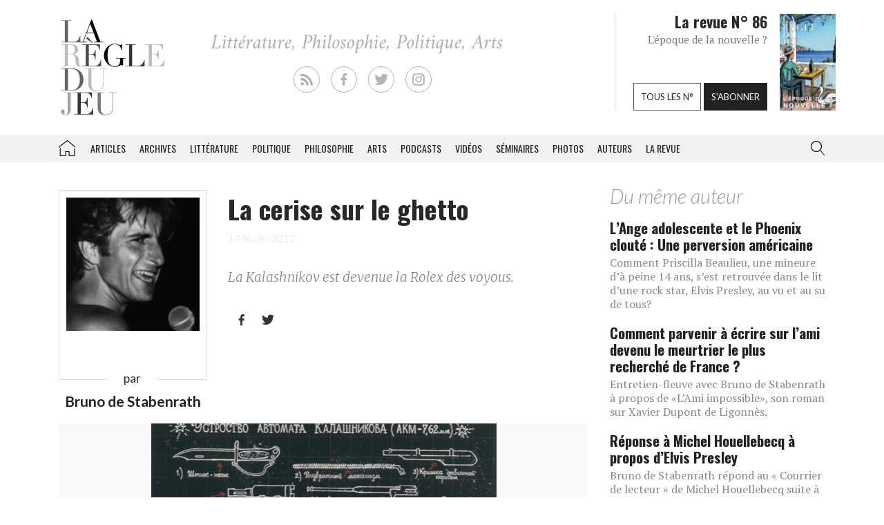

--- FILE ---
content_type: text/html; charset=UTF-8
request_url: https://laregledujeu.org/2012/02/14/8900/la-cerise-sur-le-ghetto/
body_size: 17809
content:
<!DOCTYPE html>
<html class="no-js" lang="">

<head>
	
		<script async src="//pagead2.googlesyndication.com/pagead/js/adsbygoogle.js"></script>

		<script>
			(adsbygoogle = window.adsbygoogle || []).push({
				google_ad_client: "ca-pub-8955396641542719",
				enable_page_level_ads: true
			});
		</script>
		<meta charset=utf-8>
	<meta http-equiv=X-UA-Compatible content="IE=edge">
	<meta name="viewport" content="width=device-width, initial-scale=1">
	<meta name="format-detection" content="telephone=no" />
	<!-- The above 3 meta tags *must* come first in the head; any other head content must come *after* these tags -->
	<title>
		Bruno de Stabenrath, La cerise sur le ghetto - La Règle du Jeu - Littérature, Philosophie, Politique, Arts	</title>
	<link rel="profile" href="https://gmpg.org/xfn/11">
	<link rel="pingback" href="https://laregledujeu.org/xmlrpc.php" />
		<meta name='robots' content='index, follow, max-image-preview:large, max-snippet:-1, max-video-preview:-1' />

	<!-- This site is optimized with the Yoast SEO Premium plugin v24.5 (Yoast SEO v24.5) - https://yoast.com/wordpress/plugins/seo/ -->
	<meta name="description" content="La Kalashnikov est devenue la Rolex des voyous." />
	<link rel="canonical" href="https://laregledujeu.org/2012/02/14/8900/la-cerise-sur-le-ghetto/" />
	<meta property="og:locale" content="fr_FR" />
	<meta property="og:type" content="article" />
	<meta property="og:title" content="La cerise sur le ghetto" />
	<meta property="og:description" content="La Kalashnikov est devenue la Rolex des voyous." />
	<meta property="og:url" content="https://laregledujeu.org/2012/02/14/8900/la-cerise-sur-le-ghetto/" />
	<meta property="og:site_name" content="La Règle du Jeu" />
	<meta property="article:publisher" content="https://www.facebook.com/pages/La-r%c3%a8gle-du-jeu-Revue-RDJ/112920092069569" />
	<meta property="article:published_time" content="2012-02-14T14:02:36+00:00" />
	<meta property="article:modified_time" content="2016-06-27T08:32:16+00:00" />
	<meta property="og:image" content="https://laregledujeu.org/files/2012/02/kalachnikov.jpg" />
	<meta property="og:image:width" content="500" />
	<meta property="og:image:height" content="307" />
	<meta property="og:image:type" content="image/jpeg" />
	<meta name="author" content="Redaction La Règle du Jeu" />
	<meta name="twitter:card" content="summary_large_image" />
	<meta name="twitter:creator" content="@laregledujeuorg" />
	<meta name="twitter:site" content="@laregledujeuorg" />
	<meta name="twitter:label1" content="Écrit par" />
	<meta name="twitter:data1" content="Redaction La Règle du Jeu" />
	<meta name="twitter:label2" content="Durée de lecture est." />
	<meta name="twitter:data2" content="4 minutes" />
	<script type="application/ld+json" class="yoast-schema-graph">{"@context":"https://schema.org","@graph":[{"@type":"WebPage","@id":"https://laregledujeu.org/2012/02/14/8900/la-cerise-sur-le-ghetto/","url":"https://laregledujeu.org/2012/02/14/8900/la-cerise-sur-le-ghetto/","name":"La cerise sur le ghetto","isPartOf":{"@id":"https://laregledujeu.org/#website"},"primaryImageOfPage":{"@id":"https://laregledujeu.org/2012/02/14/8900/la-cerise-sur-le-ghetto/#primaryimage"},"image":{"@id":"https://laregledujeu.org/2012/02/14/8900/la-cerise-sur-le-ghetto/#primaryimage"},"thumbnailUrl":"https://laregledujeu.org/files/2012/02/kalachnikov.jpg","datePublished":"2012-02-14T14:02:36+00:00","dateModified":"2016-06-27T08:32:16+00:00","author":{"@id":"https://laregledujeu.org/#/schema/person/6fcb84b6d08b6a98b4635f804fdecb89"},"description":"La Kalashnikov est devenue la Rolex des voyous.","breadcrumb":{"@id":"https://laregledujeu.org/2012/02/14/8900/la-cerise-sur-le-ghetto/#breadcrumb"},"inLanguage":"fr-FR","potentialAction":[{"@type":"ReadAction","target":["https://laregledujeu.org/2012/02/14/8900/la-cerise-sur-le-ghetto/"]}]},{"@type":"ImageObject","inLanguage":"fr-FR","@id":"https://laregledujeu.org/2012/02/14/8900/la-cerise-sur-le-ghetto/#primaryimage","url":"https://laregledujeu.org/files/2012/02/kalachnikov.jpg","contentUrl":"https://laregledujeu.org/files/2012/02/kalachnikov.jpg","width":"500","height":"307","caption":"Kalachnikov"},{"@type":"BreadcrumbList","@id":"https://laregledujeu.org/2012/02/14/8900/la-cerise-sur-le-ghetto/#breadcrumb","itemListElement":[{"@type":"ListItem","position":1,"name":"Accueil","item":"https://laregledujeu.org/"},{"@type":"ListItem","position":2,"name":"La cerise sur le ghetto"}]},{"@type":"WebSite","@id":"https://laregledujeu.org/#website","url":"https://laregledujeu.org/","name":"La Règle du Jeu","description":"Littérature, Philosophie, Politique, Arts","potentialAction":[{"@type":"SearchAction","target":{"@type":"EntryPoint","urlTemplate":"https://laregledujeu.org/?s={search_term_string}"},"query-input":{"@type":"PropertyValueSpecification","valueRequired":true,"valueName":"search_term_string"}}],"inLanguage":"fr-FR"},{"@type":"Person","@id":"https://laregledujeu.org/#/schema/person/6fcb84b6d08b6a98b4635f804fdecb89","name":"Redaction La Règle du Jeu","image":{"@type":"ImageObject","inLanguage":"fr-FR","@id":"https://laregledujeu.org/#/schema/person/image/","url":"https://secure.gravatar.com/avatar/8a3bc76bb38684ecc3a174e014d82218?s=96&d=mm&r=g","contentUrl":"https://secure.gravatar.com/avatar/8a3bc76bb38684ecc3a174e014d82218?s=96&d=mm&r=g","caption":"Redaction La Règle du Jeu"},"url":"https://laregledujeu.org/author/mariadefranca/"}]}</script>
	<!-- / Yoast SEO Premium plugin. -->


<meta name="news_keywords" content="afghanistan, arme, balkans, djihad, ex-yougoslavie, fusil, ghetto, kalachnikov, m16, marseille, policier, russe, russie" />
<meta name="original-source" content="https://laregledujeu.org/2012/02/14/8900/la-cerise-sur-le-ghetto/" />
<link rel='dns-prefetch' href='//code.jquery.com' />
<link rel='dns-prefetch' href='//cdnjs.cloudflare.com' />
<link rel="alternate" type="application/rss+xml" title="La Règle du Jeu &raquo; Flux" href="https://laregledujeu.org/feed/" />
<link rel="alternate" type="application/rss+xml" title="La Règle du Jeu &raquo; Flux des commentaires" href="https://laregledujeu.org/comments/feed/" />
<script type="text/javascript">
/* <![CDATA[ */
window._wpemojiSettings = {"baseUrl":"https:\/\/s.w.org\/images\/core\/emoji\/15.0.3\/72x72\/","ext":".png","svgUrl":"https:\/\/s.w.org\/images\/core\/emoji\/15.0.3\/svg\/","svgExt":".svg","source":{"concatemoji":"https:\/\/laregledujeu.org\/wp-includes\/js\/wp-emoji-release.min.js?ver=6.6"}};
/*! This file is auto-generated */
!function(i,n){var o,s,e;function c(e){try{var t={supportTests:e,timestamp:(new Date).valueOf()};sessionStorage.setItem(o,JSON.stringify(t))}catch(e){}}function p(e,t,n){e.clearRect(0,0,e.canvas.width,e.canvas.height),e.fillText(t,0,0);var t=new Uint32Array(e.getImageData(0,0,e.canvas.width,e.canvas.height).data),r=(e.clearRect(0,0,e.canvas.width,e.canvas.height),e.fillText(n,0,0),new Uint32Array(e.getImageData(0,0,e.canvas.width,e.canvas.height).data));return t.every(function(e,t){return e===r[t]})}function u(e,t,n){switch(t){case"flag":return n(e,"\ud83c\udff3\ufe0f\u200d\u26a7\ufe0f","\ud83c\udff3\ufe0f\u200b\u26a7\ufe0f")?!1:!n(e,"\ud83c\uddfa\ud83c\uddf3","\ud83c\uddfa\u200b\ud83c\uddf3")&&!n(e,"\ud83c\udff4\udb40\udc67\udb40\udc62\udb40\udc65\udb40\udc6e\udb40\udc67\udb40\udc7f","\ud83c\udff4\u200b\udb40\udc67\u200b\udb40\udc62\u200b\udb40\udc65\u200b\udb40\udc6e\u200b\udb40\udc67\u200b\udb40\udc7f");case"emoji":return!n(e,"\ud83d\udc26\u200d\u2b1b","\ud83d\udc26\u200b\u2b1b")}return!1}function f(e,t,n){var r="undefined"!=typeof WorkerGlobalScope&&self instanceof WorkerGlobalScope?new OffscreenCanvas(300,150):i.createElement("canvas"),a=r.getContext("2d",{willReadFrequently:!0}),o=(a.textBaseline="top",a.font="600 32px Arial",{});return e.forEach(function(e){o[e]=t(a,e,n)}),o}function t(e){var t=i.createElement("script");t.src=e,t.defer=!0,i.head.appendChild(t)}"undefined"!=typeof Promise&&(o="wpEmojiSettingsSupports",s=["flag","emoji"],n.supports={everything:!0,everythingExceptFlag:!0},e=new Promise(function(e){i.addEventListener("DOMContentLoaded",e,{once:!0})}),new Promise(function(t){var n=function(){try{var e=JSON.parse(sessionStorage.getItem(o));if("object"==typeof e&&"number"==typeof e.timestamp&&(new Date).valueOf()<e.timestamp+604800&&"object"==typeof e.supportTests)return e.supportTests}catch(e){}return null}();if(!n){if("undefined"!=typeof Worker&&"undefined"!=typeof OffscreenCanvas&&"undefined"!=typeof URL&&URL.createObjectURL&&"undefined"!=typeof Blob)try{var e="postMessage("+f.toString()+"("+[JSON.stringify(s),u.toString(),p.toString()].join(",")+"));",r=new Blob([e],{type:"text/javascript"}),a=new Worker(URL.createObjectURL(r),{name:"wpTestEmojiSupports"});return void(a.onmessage=function(e){c(n=e.data),a.terminate(),t(n)})}catch(e){}c(n=f(s,u,p))}t(n)}).then(function(e){for(var t in e)n.supports[t]=e[t],n.supports.everything=n.supports.everything&&n.supports[t],"flag"!==t&&(n.supports.everythingExceptFlag=n.supports.everythingExceptFlag&&n.supports[t]);n.supports.everythingExceptFlag=n.supports.everythingExceptFlag&&!n.supports.flag,n.DOMReady=!1,n.readyCallback=function(){n.DOMReady=!0}}).then(function(){return e}).then(function(){var e;n.supports.everything||(n.readyCallback(),(e=n.source||{}).concatemoji?t(e.concatemoji):e.wpemoji&&e.twemoji&&(t(e.twemoji),t(e.wpemoji)))}))}((window,document),window._wpemojiSettings);
/* ]]> */
</script>
<style id='wp-emoji-styles-inline-css' type='text/css'>

	img.wp-smiley, img.emoji {
		display: inline !important;
		border: none !important;
		box-shadow: none !important;
		height: 1em !important;
		width: 1em !important;
		margin: 0 0.07em !important;
		vertical-align: -0.1em !important;
		background: none !important;
		padding: 0 !important;
	}
</style>
<link rel='stylesheet' id='wp-block-library-css' href='https://laregledujeu.org/wp-includes/css/dist/block-library/style.min.css?ver=6.6' type='text/css' media='all' />
<style id='classic-theme-styles-inline-css' type='text/css'>
/*! This file is auto-generated */
.wp-block-button__link{color:#fff;background-color:#32373c;border-radius:9999px;box-shadow:none;text-decoration:none;padding:calc(.667em + 2px) calc(1.333em + 2px);font-size:1.125em}.wp-block-file__button{background:#32373c;color:#fff;text-decoration:none}
</style>
<style id='global-styles-inline-css' type='text/css'>
:root{--wp--preset--aspect-ratio--square: 1;--wp--preset--aspect-ratio--4-3: 4/3;--wp--preset--aspect-ratio--3-4: 3/4;--wp--preset--aspect-ratio--3-2: 3/2;--wp--preset--aspect-ratio--2-3: 2/3;--wp--preset--aspect-ratio--16-9: 16/9;--wp--preset--aspect-ratio--9-16: 9/16;--wp--preset--color--black: #000000;--wp--preset--color--cyan-bluish-gray: #abb8c3;--wp--preset--color--white: #ffffff;--wp--preset--color--pale-pink: #f78da7;--wp--preset--color--vivid-red: #cf2e2e;--wp--preset--color--luminous-vivid-orange: #ff6900;--wp--preset--color--luminous-vivid-amber: #fcb900;--wp--preset--color--light-green-cyan: #7bdcb5;--wp--preset--color--vivid-green-cyan: #00d084;--wp--preset--color--pale-cyan-blue: #8ed1fc;--wp--preset--color--vivid-cyan-blue: #0693e3;--wp--preset--color--vivid-purple: #9b51e0;--wp--preset--gradient--vivid-cyan-blue-to-vivid-purple: linear-gradient(135deg,rgba(6,147,227,1) 0%,rgb(155,81,224) 100%);--wp--preset--gradient--light-green-cyan-to-vivid-green-cyan: linear-gradient(135deg,rgb(122,220,180) 0%,rgb(0,208,130) 100%);--wp--preset--gradient--luminous-vivid-amber-to-luminous-vivid-orange: linear-gradient(135deg,rgba(252,185,0,1) 0%,rgba(255,105,0,1) 100%);--wp--preset--gradient--luminous-vivid-orange-to-vivid-red: linear-gradient(135deg,rgba(255,105,0,1) 0%,rgb(207,46,46) 100%);--wp--preset--gradient--very-light-gray-to-cyan-bluish-gray: linear-gradient(135deg,rgb(238,238,238) 0%,rgb(169,184,195) 100%);--wp--preset--gradient--cool-to-warm-spectrum: linear-gradient(135deg,rgb(74,234,220) 0%,rgb(151,120,209) 20%,rgb(207,42,186) 40%,rgb(238,44,130) 60%,rgb(251,105,98) 80%,rgb(254,248,76) 100%);--wp--preset--gradient--blush-light-purple: linear-gradient(135deg,rgb(255,206,236) 0%,rgb(152,150,240) 100%);--wp--preset--gradient--blush-bordeaux: linear-gradient(135deg,rgb(254,205,165) 0%,rgb(254,45,45) 50%,rgb(107,0,62) 100%);--wp--preset--gradient--luminous-dusk: linear-gradient(135deg,rgb(255,203,112) 0%,rgb(199,81,192) 50%,rgb(65,88,208) 100%);--wp--preset--gradient--pale-ocean: linear-gradient(135deg,rgb(255,245,203) 0%,rgb(182,227,212) 50%,rgb(51,167,181) 100%);--wp--preset--gradient--electric-grass: linear-gradient(135deg,rgb(202,248,128) 0%,rgb(113,206,126) 100%);--wp--preset--gradient--midnight: linear-gradient(135deg,rgb(2,3,129) 0%,rgb(40,116,252) 100%);--wp--preset--font-size--small: 13px;--wp--preset--font-size--medium: 20px;--wp--preset--font-size--large: 36px;--wp--preset--font-size--x-large: 42px;--wp--preset--spacing--20: 0.44rem;--wp--preset--spacing--30: 0.67rem;--wp--preset--spacing--40: 1rem;--wp--preset--spacing--50: 1.5rem;--wp--preset--spacing--60: 2.25rem;--wp--preset--spacing--70: 3.38rem;--wp--preset--spacing--80: 5.06rem;--wp--preset--shadow--natural: 6px 6px 9px rgba(0, 0, 0, 0.2);--wp--preset--shadow--deep: 12px 12px 50px rgba(0, 0, 0, 0.4);--wp--preset--shadow--sharp: 6px 6px 0px rgba(0, 0, 0, 0.2);--wp--preset--shadow--outlined: 6px 6px 0px -3px rgba(255, 255, 255, 1), 6px 6px rgba(0, 0, 0, 1);--wp--preset--shadow--crisp: 6px 6px 0px rgba(0, 0, 0, 1);}:where(.is-layout-flex){gap: 0.5em;}:where(.is-layout-grid){gap: 0.5em;}body .is-layout-flex{display: flex;}.is-layout-flex{flex-wrap: wrap;align-items: center;}.is-layout-flex > :is(*, div){margin: 0;}body .is-layout-grid{display: grid;}.is-layout-grid > :is(*, div){margin: 0;}:where(.wp-block-columns.is-layout-flex){gap: 2em;}:where(.wp-block-columns.is-layout-grid){gap: 2em;}:where(.wp-block-post-template.is-layout-flex){gap: 1.25em;}:where(.wp-block-post-template.is-layout-grid){gap: 1.25em;}.has-black-color{color: var(--wp--preset--color--black) !important;}.has-cyan-bluish-gray-color{color: var(--wp--preset--color--cyan-bluish-gray) !important;}.has-white-color{color: var(--wp--preset--color--white) !important;}.has-pale-pink-color{color: var(--wp--preset--color--pale-pink) !important;}.has-vivid-red-color{color: var(--wp--preset--color--vivid-red) !important;}.has-luminous-vivid-orange-color{color: var(--wp--preset--color--luminous-vivid-orange) !important;}.has-luminous-vivid-amber-color{color: var(--wp--preset--color--luminous-vivid-amber) !important;}.has-light-green-cyan-color{color: var(--wp--preset--color--light-green-cyan) !important;}.has-vivid-green-cyan-color{color: var(--wp--preset--color--vivid-green-cyan) !important;}.has-pale-cyan-blue-color{color: var(--wp--preset--color--pale-cyan-blue) !important;}.has-vivid-cyan-blue-color{color: var(--wp--preset--color--vivid-cyan-blue) !important;}.has-vivid-purple-color{color: var(--wp--preset--color--vivid-purple) !important;}.has-black-background-color{background-color: var(--wp--preset--color--black) !important;}.has-cyan-bluish-gray-background-color{background-color: var(--wp--preset--color--cyan-bluish-gray) !important;}.has-white-background-color{background-color: var(--wp--preset--color--white) !important;}.has-pale-pink-background-color{background-color: var(--wp--preset--color--pale-pink) !important;}.has-vivid-red-background-color{background-color: var(--wp--preset--color--vivid-red) !important;}.has-luminous-vivid-orange-background-color{background-color: var(--wp--preset--color--luminous-vivid-orange) !important;}.has-luminous-vivid-amber-background-color{background-color: var(--wp--preset--color--luminous-vivid-amber) !important;}.has-light-green-cyan-background-color{background-color: var(--wp--preset--color--light-green-cyan) !important;}.has-vivid-green-cyan-background-color{background-color: var(--wp--preset--color--vivid-green-cyan) !important;}.has-pale-cyan-blue-background-color{background-color: var(--wp--preset--color--pale-cyan-blue) !important;}.has-vivid-cyan-blue-background-color{background-color: var(--wp--preset--color--vivid-cyan-blue) !important;}.has-vivid-purple-background-color{background-color: var(--wp--preset--color--vivid-purple) !important;}.has-black-border-color{border-color: var(--wp--preset--color--black) !important;}.has-cyan-bluish-gray-border-color{border-color: var(--wp--preset--color--cyan-bluish-gray) !important;}.has-white-border-color{border-color: var(--wp--preset--color--white) !important;}.has-pale-pink-border-color{border-color: var(--wp--preset--color--pale-pink) !important;}.has-vivid-red-border-color{border-color: var(--wp--preset--color--vivid-red) !important;}.has-luminous-vivid-orange-border-color{border-color: var(--wp--preset--color--luminous-vivid-orange) !important;}.has-luminous-vivid-amber-border-color{border-color: var(--wp--preset--color--luminous-vivid-amber) !important;}.has-light-green-cyan-border-color{border-color: var(--wp--preset--color--light-green-cyan) !important;}.has-vivid-green-cyan-border-color{border-color: var(--wp--preset--color--vivid-green-cyan) !important;}.has-pale-cyan-blue-border-color{border-color: var(--wp--preset--color--pale-cyan-blue) !important;}.has-vivid-cyan-blue-border-color{border-color: var(--wp--preset--color--vivid-cyan-blue) !important;}.has-vivid-purple-border-color{border-color: var(--wp--preset--color--vivid-purple) !important;}.has-vivid-cyan-blue-to-vivid-purple-gradient-background{background: var(--wp--preset--gradient--vivid-cyan-blue-to-vivid-purple) !important;}.has-light-green-cyan-to-vivid-green-cyan-gradient-background{background: var(--wp--preset--gradient--light-green-cyan-to-vivid-green-cyan) !important;}.has-luminous-vivid-amber-to-luminous-vivid-orange-gradient-background{background: var(--wp--preset--gradient--luminous-vivid-amber-to-luminous-vivid-orange) !important;}.has-luminous-vivid-orange-to-vivid-red-gradient-background{background: var(--wp--preset--gradient--luminous-vivid-orange-to-vivid-red) !important;}.has-very-light-gray-to-cyan-bluish-gray-gradient-background{background: var(--wp--preset--gradient--very-light-gray-to-cyan-bluish-gray) !important;}.has-cool-to-warm-spectrum-gradient-background{background: var(--wp--preset--gradient--cool-to-warm-spectrum) !important;}.has-blush-light-purple-gradient-background{background: var(--wp--preset--gradient--blush-light-purple) !important;}.has-blush-bordeaux-gradient-background{background: var(--wp--preset--gradient--blush-bordeaux) !important;}.has-luminous-dusk-gradient-background{background: var(--wp--preset--gradient--luminous-dusk) !important;}.has-pale-ocean-gradient-background{background: var(--wp--preset--gradient--pale-ocean) !important;}.has-electric-grass-gradient-background{background: var(--wp--preset--gradient--electric-grass) !important;}.has-midnight-gradient-background{background: var(--wp--preset--gradient--midnight) !important;}.has-small-font-size{font-size: var(--wp--preset--font-size--small) !important;}.has-medium-font-size{font-size: var(--wp--preset--font-size--medium) !important;}.has-large-font-size{font-size: var(--wp--preset--font-size--large) !important;}.has-x-large-font-size{font-size: var(--wp--preset--font-size--x-large) !important;}
:where(.wp-block-post-template.is-layout-flex){gap: 1.25em;}:where(.wp-block-post-template.is-layout-grid){gap: 1.25em;}
:where(.wp-block-columns.is-layout-flex){gap: 2em;}:where(.wp-block-columns.is-layout-grid){gap: 2em;}
:root :where(.wp-block-pullquote){font-size: 1.5em;line-height: 1.6;}
</style>
<link rel='stylesheet' id='contact-form-7-css' href='https://laregledujeu.org/wp-content/plugins/contact-form-7/includes/css/styles.css?ver=6.0.4' type='text/css' media='all' />
<link rel='stylesheet' id='dashicons-css' href='https://laregledujeu.org/wp-includes/css/dashicons.min.css?ver=6.6' type='text/css' media='all' />
<link rel='stylesheet' id='rdj-style-css' href='https://laregledujeu.org/wp-content/themes/rdjv3/style.css?ver=4.02' type='text/css' media='all' />
<link rel='stylesheet' id='font-awesome-css' href='//cdnjs.cloudflare.com/ajax/libs/font-awesome/5.10.2/css/all.min.css?ver=6.6' type='text/css' media='all' />
<link rel='stylesheet' id='new-royalslider-core-css-css' href='https://laregledujeu.org/wp-content/plugins/new-royalslider/lib/royalslider/royalslider.css?ver=3.4.1' type='text/css' media='all' />
<link rel='stylesheet' id='rsUni-css-css' href='https://laregledujeu.org/wp-content/plugins/new-royalslider/lib/royalslider/skins/universal/rs-universal.css?ver=3.4.1' type='text/css' media='all' />
<link rel='stylesheet' id='visible_nearby_zoom-css-css' href='https://laregledujeu.org/wp-content/plugins/new-royalslider/lib/royalslider/templates-css/rs-visible-nearby-zoom.css?ver=3.4.1' type='text/css' media='all' />
<link rel='stylesheet' id='__EPYT__style-css' href='https://laregledujeu.org/wp-content/plugins/youtube-embed-plus/styles/ytprefs.min.css?ver=14.2.1.3' type='text/css' media='all' />
<style id='__EPYT__style-inline-css' type='text/css'>

                .epyt-gallery-thumb {
                        width: 33.333%;
                }
                
</style>
<script type="text/javascript" src="https://code.jquery.com/jquery-latest.min.js?ver=6.6" id="jquery-js"></script>
<script type="text/javascript" src="https://laregledujeu.org/wp-content/themes/rdjv3/bootstrap/assets/javascripts/bootstrap.min.js?ver=6.6" id="bootstrap-min-js"></script>
<script type="text/javascript" id="__ytprefs__-js-extra">
/* <![CDATA[ */
var _EPYT_ = {"ajaxurl":"https:\/\/laregledujeu.org\/wp-admin\/admin-ajax.php","security":"4a683f17da","gallery_scrolloffset":"20","eppathtoscripts":"https:\/\/laregledujeu.org\/wp-content\/plugins\/youtube-embed-plus\/scripts\/","eppath":"https:\/\/laregledujeu.org\/wp-content\/plugins\/youtube-embed-plus\/","epresponsiveselector":"[\"iframe.__youtube_prefs_widget__\"]","epdovol":"1","version":"14.2.1.3","evselector":"iframe.__youtube_prefs__[src], iframe[src*=\"youtube.com\/embed\/\"], iframe[src*=\"youtube-nocookie.com\/embed\/\"]","ajax_compat":"","maxres_facade":"eager","ytapi_load":"light","pause_others":"","stopMobileBuffer":"1","facade_mode":"","not_live_on_channel":"","vi_active":"","vi_js_posttypes":[]};
/* ]]> */
</script>
<script type="text/javascript" src="https://laregledujeu.org/wp-content/plugins/youtube-embed-plus/scripts/ytprefs.min.js?ver=14.2.1.3" id="__ytprefs__-js"></script>
<link rel="https://api.w.org/" href="https://laregledujeu.org/wp-json/" /><link rel="alternate" title="JSON" type="application/json" href="https://laregledujeu.org/wp-json/wp/v2/posts/8900" /><link rel="EditURI" type="application/rsd+xml" title="RSD" href="https://laregledujeu.org/xmlrpc.php?rsd" />
<link rel='shortlink' href='https://laregledujeu.org/?p=8900' />
<link rel="alternate" title="oEmbed (JSON)" type="application/json+oembed" href="https://laregledujeu.org/wp-json/oembed/1.0/embed?url=https%3A%2F%2Flaregledujeu.org%2F2012%2F02%2F14%2F8900%2Fla-cerise-sur-le-ghetto%2F" />
<script type="text/javascript" src="https://laregledujeu.org/wp-content/plugins/si-captcha-for-wordpress/captcha/si_captcha.js?ver=1768874156"></script>
<!-- begin SI CAPTCHA Anti-Spam - login/register form style -->
<style type="text/css">
.si_captcha_small { width:175px; height:45px; padding-top:10px; padding-bottom:10px; }
.si_captcha_large { width:250px; height:60px; padding-top:10px; padding-bottom:10px; }
img#si_image_com { border-style:none; margin:0; padding-right:5px; float:left; }
img#si_image_reg { border-style:none; margin:0; padding-right:5px; float:left; }
img#si_image_log { border-style:none; margin:0; padding-right:5px; float:left; }
img#si_image_side_login { border-style:none; margin:0; padding-right:5px; float:left; }
img#si_image_checkout { border-style:none; margin:0; padding-right:5px; float:left; }
img#si_image_jetpack { border-style:none; margin:0; padding-right:5px; float:left; }
img#si_image_bbpress_topic { border-style:none; margin:0; padding-right:5px; float:left; }
.si_captcha_refresh { border-style:none; margin:0; vertical-align:bottom; }
div#si_captcha_input { display:block; padding-top:15px; padding-bottom:5px; }
label#si_captcha_code_label { margin:0; }
input#si_captcha_code_input { width:65px; }
p#si_captcha_code_p { clear: left; padding-top:10px; }
.si-captcha-jetpack-error { color:#DC3232; }
</style>
<!-- end SI CAPTCHA Anti-Spam - login/register form style -->
			<script>
			(function(i, s, o, g, r, a, m) {
				i['GoogleAnalyticsObject'] = r;
				i[r] = i[r] || function() {
					(i[r].q = i[r].q || []).push(arguments)
				}, i[r].l = 1 * new Date();
				a = s.createElement(o),
					m = s.getElementsByTagName(o)[0];
				a.async = 1;
				a.src = g;
				m.parentNode.insertBefore(a, m)
			})(window, document, 'script', '//www.google-analytics.com/analytics.js', 'ga');

			ga('create', 'UA-91104-21', 'auto');
			ga('send', 'pageview');
		</script>

	</head>

<body class="post-template-default single single-post postid-8900 single-format-standard post-la-cerise-sur-le-ghetto rdjv3 blog-1">
	<div id="pagewrap">
		<div id="page-body" class="container-fluid row">
			<header class="top container-fluid row">
				<div id="header-top-area" class="hidden-xs container">
					<div class="col-md-3">
						<a href="/" id="logo" class="left"></a>
					</div>
					<div class="">
						<ul id="social_links">
  <li><a class="rss" href="/feed/" target="_blank"></a></li>
  <li><a class="facebook" href="https://fr-fr.facebook.com/pages/La-regle-du-jeu-Revue-RDJ/112920092069569" target="_blank"></a></li>
  <li><a class="twitter" href="https://twitter.com/laregledujeuorg" target="_blank"></a></li>
  <li><a class="instagram" href="https://www.instagram.com/revuelaregledujeu/?hl=fr" target="_blank"></a></li>
</ul>

											</div>
					<div id="teaser" class="hidden-sm">
						<div class="col-right">
							<figure>
								<a href='https://laregledujeu.org/revue/n-86/'><span style='display: inline-block; margin-left: 0px; margin-top: -1.276617954071px;'><img width="81" height="143" src="https://laregledujeu.org/files/2025/09/la-regle-du-jeu-numero-86-le-retour-de-la-nouvelle-couverture.jpg" class="attachment-81x999 size-81x999 wp-post-image" alt="Couverture du N°85 de La Règle du jeu." decoding="async" srcset="https://laregledujeu.org/files/2025/09/la-regle-du-jeu-numero-86-le-retour-de-la-nouvelle-couverture.jpg 958w, https://laregledujeu.org/files/2025/09/la-regle-du-jeu-numero-86-le-retour-de-la-nouvelle-couverture-170x300.jpg 170w, https://laregledujeu.org/files/2025/09/la-regle-du-jeu-numero-86-le-retour-de-la-nouvelle-couverture-582x1024.jpg 582w, https://laregledujeu.org/files/2025/09/la-regle-du-jeu-numero-86-le-retour-de-la-nouvelle-couverture-85x150.jpg 85w, https://laregledujeu.org/files/2025/09/la-regle-du-jeu-numero-86-le-retour-de-la-nouvelle-couverture-768x1352.jpg 768w, https://laregledujeu.org/files/2025/09/la-regle-du-jeu-numero-86-le-retour-de-la-nouvelle-couverture-873x1536.jpg 873w, https://laregledujeu.org/files/2025/09/la-regle-du-jeu-numero-86-le-retour-de-la-nouvelle-couverture-840x1478.jpg 840w, https://laregledujeu.org/files/2025/09/la-regle-du-jeu-numero-86-le-retour-de-la-nouvelle-couverture-620x1091.jpg 620w, https://laregledujeu.org/files/2025/09/la-regle-du-jeu-numero-86-le-retour-de-la-nouvelle-couverture-420x739.jpg 420w" sizes="(max-width: 81px) 100vw, 81px" /></span></a>							</figure>
						</div>
						<div class="col-left" style="position: relative;">
							<h1>La revue N° 86</h1>
							<h2>L'époque de la nouvelle ?</h2>
							<div class="bottom-buttons">
								<a href="/tous-les-numeros/" class="rdj-btn rdj-btn-white rdj-btn-margin">Tous les n°</a>
								<a href="/boutique/abonnement/" class="rdj-btn rdj-btn-black">S'abonner</a>
							</div>
						</div>
					</div><!-- #teaser -->
				</div>
			</header>
			<script>
var el = document.getElementById('input.search-field');
if (el != null) {
	function blurInput() {
		window.scrollTo(0, 0);
	}
	el.addEventListener('blur', blurInput, false);
}
</script>
<nav id="top-menu" class="navbar navbar-default" data-spy="affix" data-offset-top="192">
	<div class="container"> 
		<!-- Brand and toggle get grouped for better mobile display -->
		<div class="navbar-header">
			<button type="button" class="navbar-toggle" data-toggle="collapse" data-target=".navbar-collapse">
				<span class="icon-bar"></span>
				<span class="icon-bar"></span>
				<span class="icon-bar"></span>
			</button>
			<a class="navbar-brand visible-xs" href="/"></a>
		</div><!-- /.navbar-header --> 
		
		<!-- Collect the nav links, forms, and other content for toggling -->
		<div class="collapse navbar-collapse" id="rdj-collapsible-menu">
			<div id="search-module-xs" class="visible-xs">
				<div class="search-embed">
	<form role="search" method="get" class="search-form form-inline" action="/">
		<div class="form-group">
			<select name="post_type" class="form-control search-post-type">
				<option value="post">Les articles</option>
				<option value="video">Les vidéos</option>
				<option value="seminary">Les séminaires</option>
				<option value="gallery">Les galeries</option>
				<option value="contributor">Les auteurs</option>
				<option value="issue">Les n° de la revue</option>
				<option value="all" selected="selected">Tous les contenus</option>
				<option value="arrabal">Le blog d'Arrabal</option>
			</select>
		</div>
		<div class="form-group input-group"> 
			<input type="text" class="form-control search-field" aria-label="..." placeholder="Rechercher dans la RDJ" value="" name="s" title="Rechercher">
			<span class="input-group-btn">
				<button type="submit" class="search-submit btn btn-default">Rechercher</button>
			</span> 
		</div>
	</form>
</div>			</div>
			<ul class="nav navbar-nav">
				<li id='menu-item-menu-item-21436' class='home menu-item menu-item-type-post_type menu-item-object-page current-menu-item page_item page-item- current_page_item menu-item-menu-item-21436'><a href='https://laregledujeu.org/'>La Règle du jeu – Littérature, Philosophie, Politique, Arts</a></li><li id='menu-item-menu-item-36229' class='menu-item menu-item-type-post_type menu-item-object-page current-menu-item page_item page-item- current_page_item menu-item-menu-item-36229'><a href='https://laregledujeu.org/articles/'>Articles</a></li><li id='menu-item-menu-item-22955' class='menu-item menu-item-type-post_type menu-item-object-page current-menu-item page_item page-item- current_page_item menu-item-menu-item-22955'><a href='https://laregledujeu.org/categorie/dossiers/archives-revue/'>Archives</a></li><li id='menu-item-menu-item-27294' class='menu-item menu-item-type-post_type menu-item-object-page current-menu-item page_item page-item- current_page_item menu-item-menu-item-27294'><a href='https://laregledujeu.org/categorie/litterature/'>Littérature</a></li><li id='menu-item-menu-item-27296' class='menu-item menu-item-type-post_type menu-item-object-page current-menu-item page_item page-item- current_page_item menu-item-menu-item-27296'><a href='https://laregledujeu.org/categorie/Politique/'>Politique</a></li><li id='menu-item-menu-item-27295' class='menu-item menu-item-type-post_type menu-item-object-page current-menu-item page_item page-item- current_page_item menu-item-menu-item-27295'><a href='https://laregledujeu.org/categorie/philosophie/'>Philosophie</a></li><li id='menu-item-menu-item-29378' class='menu-item menu-item-type-post_type menu-item-object-page current-menu-item page_item page-item- current_page_item menu-item-menu-item-29378'><a href='https://laregledujeu.org/categorie/art/'>Arts</a></li><li id='menu-item-menu-item-36230' class='menu-item menu-item-type-post_type menu-item-object-page current-menu-item page_item page-item- current_page_item menu-item-menu-item-36230'><a href='https://laregledujeu.org/podcasts/'>Podcasts</a></li><li id='menu-item-menu-item-22302' class='menu-item menu-item-type-post_type menu-item-object-page current-menu-item page_item page-item- current_page_item menu-item-menu-item-22302'><a href='https://laregledujeu.org/tele-rdj/'>Vidéos</a></li><li id='menu-item-menu-item-22354' class='menu-item menu-item-type-post_type menu-item-object-page current-menu-item page_item page-item- current_page_item menu-item-menu-item-22354'><a href='/les-seminaires/'>Séminaires</a></li><li id='menu-item-menu-item-27737' class='menu-item menu-item-type-post_type menu-item-object-page current-menu-item page_item page-item- current_page_item menu-item-menu-item-27737'><a href='https://laregledujeu.org/imagoscope/'>Photos</a></li><li id='menu-item-menu-item-22269' class='menu-item menu-item-type-post_type menu-item-object-page current-menu-item page_item page-item- current_page_item menu-item-menu-item-22269'><a href='https://laregledujeu.org/auteurs/'>Auteurs</a></li><li id='menu-item-menu-item-45658' class='menu-item menu-item-type-post_type menu-item-object-page current-menu-item page_item page-item- current_page_item menu-item-menu-item-45658'><a href='https://laregledujeu.org/la-regle-du-jeu/'>La revue</a></li>			</ul>

			<ul class="nav navbar-nav navbar-right hidden-xs">
				<li><a class="bar-search-toogle-link collapsed" role="button" data-toggle="collapse" href="#search-module" aria-expanded="true" aria-controls="search-module"></a></li>
			</ul>
		</div><!-- /.navbar-collapse --> 
		
		<div id="search-module" class="collapse container hidden-xs">
			<div class="search-embed">
	<form role="search" method="get" class="search-form form-inline" action="/">
		<div class="form-group">
			<select name="post_type" class="form-control search-post-type">
				<option value="post">Les articles</option>
				<option value="video">Les vidéos</option>
				<option value="seminary">Les séminaires</option>
				<option value="gallery">Les galeries</option>
				<option value="contributor">Les auteurs</option>
				<option value="issue">Les n° de la revue</option>
				<option value="all" selected="selected">Tous les contenus</option>
				<option value="arrabal">Le blog d'Arrabal</option>
			</select>
		</div>
		<div class="form-group input-group"> 
			<input type="text" class="form-control search-field" aria-label="..." placeholder="Rechercher dans la RDJ" value="" name="s" title="Rechercher">
			<span class="input-group-btn">
				<button type="submit" class="search-submit btn btn-default">Rechercher</button>
			</span> 
		</div>
	</form>
</div>		</div>

	</div><!-- /.container-fluid --> 
</nav>
<script>
$(document).ready(function () {
	$(".navbar-toggle").on("click", function () {
		$(this).toggleClass("active");
	});
});
</script><div id="content" class="container">
	<div id="main" class="col-md-42">
			<div class="post-8900 post type-post status-publish format-standard has-post-thumbnail hentry category-news category-Politique tag-afghanistan tag-arme tag-balkans tag-djihad tag-ex-yougoslavie tag-fusil tag-ghetto tag-kalachnikov tag-m16 tag-marseille tag-policier tag-russe tag-russie" id="post-8900">
				<article class="single">
					<header class="post-info">
						 												<aside class="col-sm-18 col-md-16 col-lg-18 hidden-xs">
							<div class="frame">
								<figure>
<a href='https://laregledujeu.org/contributeur/bruno-de-stabenrath/'><img width="300" height="300" src="https://laregledujeu.org/files/2015/05/Bruno-de-Stabenrath-300x300.jpg" class="img-responsive wp-post-image" alt="Portrait en noir et blanc de Bruno de Stabenrath" decoding="async" fetchpriority="high" srcset="https://laregledujeu.org/files/2015/05/Bruno-de-Stabenrath-300x300.jpg 300w, https://laregledujeu.org/files/2015/05/Bruno-de-Stabenrath-150x150.jpg 150w, https://laregledujeu.org/files/2015/05/Bruno-de-Stabenrath-420x420.jpg 420w, https://laregledujeu.org/files/2015/05/Bruno-de-Stabenrath-120x120.jpg 120w, https://laregledujeu.org/files/2015/05/Bruno-de-Stabenrath.jpg 500w" sizes="(max-width: 300px) 100vw, 300px" /></a>			
									<div class="source">
										<span class="by">par </span>
									</div>
								</figure>
							</div><!-- .frame -->
                            <div class="authors">
                                <a href='https://laregledujeu.org/contributeur/bruno-de-stabenrath/'>Bruno de Stabenrath</a>	
                            </div>
						</aside>
						<div class="heading col-sm-42 col-md-44 col-lg-42">
																				<h1>La cerise sur le ghetto</h1>
															<h2 class="post-title visible-xs">par <a href='https://laregledujeu.org/contributeur/bruno-de-stabenrath/'>Bruno de Stabenrath</a></h2>
							                            <p class="date-info">14 février 2012</p>
							<div class="lead">
								
<p>La Kalashnikov est devenue la Rolex des voyous.</p><ul class="share_links compact">
	<li><a href="https://www.facebook.com/sharer/sharer.php?u=https://laregledujeu.org/2012/02/14/8900/la-cerise-sur-le-ghetto/" class="facebook" title="Share via Facebook" target="_blank">&#xf305;</a></li>
	<li><a href="https://twitter.com/share?url=https://laregledujeu.org/2012/02/14/8900/la-cerise-sur-le-ghetto//&#038;text=La cerise sur le ghetto" class="twitter" title="Share via Twitter" target="_blank">&#xf301;</a></li>
</ul>							 </div>
						</div>
							
					</header>
                    							<figure class="featured-image">
								<img width="500" height="307" src="https://laregledujeu.org/files/2012/02/kalachnikov.jpg" class="img-responsive wp-post-image" alt="Kalachnikov" decoding="async" srcset="https://laregledujeu.org/files/2012/02/kalachnikov.jpg 500w, https://laregledujeu.org/files/2012/02/kalachnikov-150x92.jpg 150w, https://laregledujeu.org/files/2012/02/kalachnikov-300x184.jpg 300w" sizes="(max-width: 500px) 100vw, 500px" />										<figcaption>
											Kalachnikov										</figcaption>
																							</figure> 

												
                    					<div class="entry">               
						<p>Ah ! Le fameux chaudron des Balkans, voilà que &#8211; par ricochet historique &#8211; il brûle encore et s’ingénie à faire parler la poudre, chez nous, à Marseille.</p>
<p>Il y a quinze jours, les policiers de la BAC nord ont saisi un lot important de fusils d’assaut AK 47. Arme de guerre soviétique, mythique, dévastatrice et cinématographique (cf : The Lord Of War, film basé sur la vie du marchand d’armes russe Viktor Bout).</p>
<p>Le mur de Berlin écroulé, ce fut l’aubaine pour les trafiquants de tout poil, puisque s’offraient à eux un extraordinaire arsenal russe, frais et dispos, des généraux cinq étoiles avides, prompts à la négoce, et totalement décontenancé par cette paix embarrassante.</p>
<p>Depuis la fin du conflit en ex-Yougoslavie, jamais les marchands d’armes n’ont autant prospéré, parfois main dans la main avec des hommes d’affaires français peu scrupuleux.</p>
<p>Ces derniers ayant négligé deux leçons inhérentes à leurs trafics :</p>
<p>1/ Le propre d’une arme c’est qu’elle peut se retourner contre vous. Tant que ces français exportaient au-delà de nos frontières, nous étions à peu près tranquilles. Là, il s’agit d’import massif. Intra-muros.</p>
<p>2/ Le risque, quand des trafiquants d’armes se cherchent querelle, c’est qu’ils ne sont jamais à court de munition.</p>
<p>La réalité, c’est que ces réseaux demeurent toujours actifs, telles de vieilles affaires familiales et contaminent désormais la nouvelle et jeune génération, plus encline aux manières radicales et aux violences expéditives.</p>
<p>Jusqu’à la dernière décennie, à part quelques braqueurs chevronnés qui s’attaquaient à des fourgons bancaires, outillés avec le lance roquette RPG 7 ou le fusil d’assaut M16, les armes de guerre gros calibre n’intervenaient pas dans les cités. Encore moins chez la délinquance mineure.<br />
Les bandes rivales faisaient la loi à coup d’armes classiques, fusils à pompe, 22 long rifle, pistolet Beretta (vieux modèle), Smith &amp; Wesson, 357 Magnum. Même le très prisé pistolet mitrailleur Uzi restait du domaine du fantasme par son coût trop cher. De plus, il est passé de mode. Telle la dernière Play Station.</p>
<p>Ce temps béni à la Walt Disney est révolu. Aujourd’hui, les gamins nocifs s’éclatent à la Kalach’ …<br />
Oui ! Le célèbre AK 47, ou l’Avtomat Kalashnikova avec sa cadence de 30 balles en trois secondes, est devenu la Rolex des voyous.<br />
Comment cet engin de mort, est-il parvenu jusqu’aux mains des baby killers phocéens prospérant au nez et à la barbe des services de renseignement ?<br />
Profitant des réseaux vieux de vingt ans &#8211; Croate, Serbe, Russe &#8211; les Guns dealers ont simplement permuté leurs cibles commerciales vers un nouveau Mercato florissant &#8211; l’Europe &#8211; et la clientèle de ses banlieues-ghettos.</p>
<p>Auparavant, le business de la Kalachnikov s’éloignait des terrains déjà saturés, comme ceux du terrorisme, des guérillas d’Amérique du sud, d’Afrique, d’Afghanistan ou des lignes de front arabes.<br />
L’AK 47, célébrée jadis par le Djihad, s’offre une nouvelle jeunesse au dam des policiers français (et donc InterPol) déroutés par cette nouvelle menace et ces intrusions clandestines.</p>
<p>Avec un prix de base de 500 à 2000 euros, la Kalachnikov trouve de plus en plus d’acquéreurs, par sa fiabilité, sa résistance et sa puissance de feu.<br />
Si encore, notre arme nationale avait été choisie : Le FA-MAS… Mais non. Son design et sa maniabilité relative, découragent même nos alliés.<br />
Regardez l’armée Monégasque : quand il a fallu renouveler son arsenal pour ses trois cents militaires, policiers et hommes de sécurité, et ainsi signer un gros chèque pour notre industrie, c’est le fusil d’assaut M16 américain qui a remporté le marché.<br />
Personne de la presse n’a moufté !</p>
<p>Notre FA-MAS modèle G2 coûte 3000 euros pièce. Faites la multiplication.<br />
Et voilà que chez nous, face aux forces de l’ordre, la Kalach s’installe en tête de gondole de la panoplie du parfait mini Al Pacino/Scarface de la Cannebière.<br />
La guerre froide a beau être terminée, il n’est pas improbable que nous risquions bientôt de prendre du plomb russe dans les fesses.</p>
<p>Je préfère le caviar, Ivan Rebroff et le top modèle ukrainien Svetlana Pouchkine.</p>
<div class="clear">
		
	<div class="taglist"><span class="titre">Thèmes</span> <a href="https://laregledujeu.org/mot/afghanistan/" rel="tag">Afghanistan</a> <a href="https://laregledujeu.org/mot/arme/" rel="tag">arme</a> <a href="https://laregledujeu.org/mot/balkans/" rel="tag">Balkans</a> <a href="https://laregledujeu.org/mot/djihad/" rel="tag">djihad</a> <a href="https://laregledujeu.org/mot/ex-yougoslavie/" rel="tag">Ex-Yougoslavie</a> <a href="https://laregledujeu.org/mot/fusil/" rel="tag">fusil</a> <a href="https://laregledujeu.org/mot/ghetto/" rel="tag">ghetto</a> <a href="https://laregledujeu.org/mot/kalachnikov/" rel="tag">Kalachnikov</a> <a href="https://laregledujeu.org/mot/m16/" rel="tag">M16</a> <a href="https://laregledujeu.org/mot/marseille/" rel="tag">Marseille</a> <a href="https://laregledujeu.org/mot/policier/" rel="tag">policier</a> <a href="https://laregledujeu.org/mot/russe/" rel="tag">Russe</a> <a href="https://laregledujeu.org/mot/russie/" rel="tag">Russie</a></div></div>	
					</div>
				</article>
			</div><!-- #post -->
					</div><!-- #main -->
		<div id="sidebar" class="col-md-18 ">
				<div class="column1 col-sm-30 col-md-60">
    	<section id="same-contributor" class="post-list">
	<header class="topic-separator">
		<h1>Du même auteur</h1>
	</header>
	<div class="list-posts" style="clear: both;">
				<article id="post-42742">
			<header>
				<h1><a href="https://laregledujeu.org/2025/04/30/42742/lange-adolescente-et-le-phoenix-cloute-une-perversion-americaine/">L’Ange adolescente et le Phoenix clouté : Une perversion américaine</a></h1>
			</header>
			<p><a href="https://laregledujeu.org/2025/04/30/42742/lange-adolescente-et-le-phoenix-cloute-une-perversion-americaine/">Comment Priscilla Beaulieu, une mineure d’à peine 14 ans, s’est retrouvée dans le lit d’une rock star, Elvis Presley, au vu et au su de tous?</a></p>
		</article>
				<article id="post-38717">
			<header>
				<h1><a href="https://laregledujeu.org/2022/07/27/38717/comment-parvenir-a-ecrire-sur-lami-devenu-le-meurtrier-le-plus-recherche-de-france/">Comment parvenir à écrire sur l’ami devenu le meurtrier le plus recherché de France&nbsp;?</a></h1>
			</header>
			<p><a href="https://laregledujeu.org/2022/07/27/38717/comment-parvenir-a-ecrire-sur-lami-devenu-le-meurtrier-le-plus-recherche-de-france/">Entretien-fleuve avec Bruno de Stabenrath à propos de «L’Ami impossible», son roman sur Xavier Dupont de Ligonnès. </a></p>
		</article>
				<article id="post-38588">
			<header>
				<h1><a href="https://laregledujeu.org/2022/05/05/38588/reponse-a-michel-houellebecq-a-propos-delvis-presley/">Réponse à Michel Houellebecq à propos d’Elvis Presley</a></h1>
			</header>
			<p><a href="https://laregledujeu.org/2022/05/05/38588/reponse-a-michel-houellebecq-a-propos-delvis-presley/">Bruno de Stabenrath répond au « Courrier de lecteur » de Michel Houellebecq suite à son article sur Elvis publié par La Règle du jeu.</a></p>
		</article>
			</div>
	<div class="text-center" style="margin: 24px auto 3px auto; overflow: hidden;">
		<a href="https://laregledujeu.org/contributeur/bruno-de-stabenrath/" class="rdj-btn rdj-btn-white rdj-btn-faded">+ d'articles de l'auteur</a>
	</div>
</section>
	</div>
	<div class="google-adsense m-y-2" style="clear: both;">
	<script async src="//pagead2.googlesyndication.com/pagead/js/adsbygoogle.js"></script>
	<!-- entete-rdj-v1 -->
	<ins class="adsbygoogle"
		 style="display:block;"
		 data-ad-client="ca-pub-8955396641542719"
		 data-ad-slot="3641070580"
		 data-ad-format="auto"></ins>
	<script>
	(adsbygoogle = window.adsbygoogle || []).push({});
</script>
</div>

	<div class="column2 col-sm-30 col-md-60">
	        <section id="suggested-posts" class="post-list">
        <header class="topic-separator">
            <h1>A lire également</h1>
        </header>
        <article id="post-829">
            <figure class="hidden-xs hidden-sm">
                <a href="https://laregledujeu.org/2010/02/01/829/eutelsat-relais-satellite-des-regimes-autoritaires/">
                <img width="591" height="187" src="https://laregledujeu.org/files/2010/02/banner-rambouillet-copie.jpg" class="img-responsive wp-post-image" alt="" decoding="async" loading="lazy" srcset="https://laregledujeu.org/files/2010/02/banner-rambouillet-copie.jpg 591w, https://laregledujeu.org/files/2010/02/banner-rambouillet-copie-150x47.jpg 150w, https://laregledujeu.org/files/2010/02/banner-rambouillet-copie-300x94.jpg 300w" sizes="(max-width: 591px) 100vw, 591px" />                </a>
            </figure>
            <header>
                <h1>
                    <a href="https://laregledujeu.org/2010/02/01/829/eutelsat-relais-satellite-des-regimes-autoritaires/">                            
                    Eutelsat, relais satellite des régimes autoritaires?                    </a>
                </h1>
                <h2>
                    <a href="https://laregledujeu.org/2010/02/01/829/eutelsat-relais-satellite-des-regimes-autoritaires/">par <strong>Raphaël Haddad</strong>
                    </a>
                </h2>
            </header>
            <p>
            <a href="https://laregledujeu.org/2010/02/01/829/eutelsat-relais-satellite-des-regimes-autoritaires/">
            L’histoire commence comme une petite révolution audiovisuelle et se termine comme un scandale politique teinté de revirements de dernière minute et de ...            </a>
            </p>
        </article>


        <article id="post-7583">
            <figure class="hidden-xs hidden-sm">
                <a href="https://laregledujeu.org/2011/11/01/7583/la-libye-la-charia-et-nous/">
                <img width="605" height="388" src="https://laregledujeu.org/files/2011/11/3377925-4853333.jpg" class="img-responsive wp-post-image" alt="" decoding="async" loading="lazy" srcset="https://laregledujeu.org/files/2011/11/3377925-4853333.jpg 605w, https://laregledujeu.org/files/2011/11/3377925-4853333-150x96.jpg 150w, https://laregledujeu.org/files/2011/11/3377925-4853333-300x192.jpg 300w" sizes="(max-width: 605px) 100vw, 605px" />                </a>
            </figure>
            <header>
                <h1>
                    <a href="https://laregledujeu.org/2011/11/01/7583/la-libye-la-charia-et-nous/">                            
                    La Libye, la charia et nous                    </a>
                </h1>
                <h2>
                    <a href="https://laregledujeu.org/2011/11/01/7583/la-libye-la-charia-et-nous/">par <strong>Bernard-Henri Lévy</strong>
                    </a>
                </h2>
            </header>
            <p>
            <a href="https://laregledujeu.org/2011/11/01/7583/la-libye-la-charia-et-nous/">
            Que faut-il penser de cette affaire de charia ?             </a>
            </p>
        </article>


        <article id="post-10865">
            <figure class="hidden-xs hidden-sm">
                <a href="https://laregledujeu.org/2012/10/10/10865/pussy-riot-la-liberte-pour-lune-dentre-elles-le-camp-pour-les-deux-autres/">
                <img width="620" height="414" src="https://laregledujeu.org/files/2012/10/pussy-riot.jpg" class="img-responsive wp-post-image" alt="Maria Alekhina, Ekaterina Samoutsevitch, remise en liberté, et Nadejda Tolokonnikova, lors de leur procès en appel à Moscou, le 10 octobre." decoding="async" loading="lazy" srcset="https://laregledujeu.org/files/2012/10/pussy-riot.jpg 700w, https://laregledujeu.org/files/2012/10/pussy-riot-150x100.jpg 150w, https://laregledujeu.org/files/2012/10/pussy-riot-300x200.jpg 300w, https://laregledujeu.org/files/2012/10/pussy-riot-620x413.jpg 620w" sizes="(max-width: 620px) 100vw, 620px" />                </a>
            </figure>
            <header>
                <h1>
                    <a href="https://laregledujeu.org/2012/10/10/10865/pussy-riot-la-liberte-pour-lune-dentre-elles-le-camp-pour-les-deux-autres/">                            
                    Pussy Riot&nbsp;: la liberté pour l&rsquo;une d&rsquo;entre elles, le camp pour les deux autres                    </a>
                </h1>
                <h2>
                    <a href="https://laregledujeu.org/2012/10/10/10865/pussy-riot-la-liberte-pour-lune-dentre-elles-le-camp-pour-les-deux-autres/">par <strong>Laurent David Samama</strong>
                    </a>
                </h2>
            </header>
            <p>
            <a href="https://laregledujeu.org/2012/10/10/10865/pussy-riot-la-liberte-pour-lune-dentre-elles-le-camp-pour-les-deux-autres/">
            La justice russe a rendu son verdict ce matin, mercredi 10 octobre.            </a>
            </p>
        </article>


        <article id="post-21599">
            <figure class="hidden-xs hidden-sm">
                <a href="https://laregledujeu.org/2010/01/16/21599/yann-moix-vous-presente-sa-violoniste-preferee-de-tous-les-temps-akiko-suwanai/">
                <img width="300" height="251" src="https://laregledujeu.org/files/2010/01/Akiko.jpg" class="img-responsive wp-post-image" alt="" decoding="async" loading="lazy" srcset="https://laregledujeu.org/files/2010/01/Akiko.jpg 300w, https://laregledujeu.org/files/2010/01/Akiko-150x126.jpg 150w" sizes="(max-width: 300px) 100vw, 300px" />                </a>
            </figure>
            <header>
                <h1>
                    <a href="https://laregledujeu.org/2010/01/16/21599/yann-moix-vous-presente-sa-violoniste-preferee-de-tous-les-temps-akiko-suwanai/">                            
                    Yann Moix vous présente sa violoniste préférée de tous les temps&nbsp;: Akiko Suwanai                    </a>
                </h1>
                <h2>
                    <a href="https://laregledujeu.org/2010/01/16/21599/yann-moix-vous-presente-sa-violoniste-preferee-de-tous-les-temps-akiko-suwanai/">par <strong>Yann Moix</strong>
                    </a>
                </h2>
            </header>
            <p>
            <a href="https://laregledujeu.org/2010/01/16/21599/yann-moix-vous-presente-sa-violoniste-preferee-de-tous-les-temps-akiko-suwanai/">
            Je vous présente maintenant une vidéo de ma déesse absolue Akiko Suwanai, qui interprète ici, mieux que personne (au monde) le Concerto pour violon de ...            </a>
            </p>
        </article>


        <article id="post-36807">
            <figure class="hidden-xs hidden-sm">
                <a href="https://laregledujeu.org/2021/01/25/36807/du-capitole-a-lafghanistan/">
                <img width="620" height="376" src="https://laregledujeu.org/files/2021/01/Russie-Navalny-l-opposant-russe-scaled-e1611572165835.jpg" class="img-responsive wp-post-image" alt="Alexeï Navalny, l’une des figures principales de l&#039;opposition en Russie, a arrêté le 17 janvier 2021 lors de son retour à Moscou. Ici, le 19 septembre 2020, lorsque, victime d’un empoisonnement à un agent neurotoxique de type Novitchok, Navalny avait été soigné à l’hôpital de la Charité à Berlin." decoding="async" loading="lazy" srcset="https://laregledujeu.org/files/2021/01/Russie-Navalny-l-opposant-russe-scaled-e1611572165835.jpg 2501w, https://laregledujeu.org/files/2021/01/Russie-Navalny-l-opposant-russe-scaled-e1611572165835-300x182.jpg 300w, https://laregledujeu.org/files/2021/01/Russie-Navalny-l-opposant-russe-scaled-e1611572165835-620x376.jpg 620w, https://laregledujeu.org/files/2021/01/Russie-Navalny-l-opposant-russe-scaled-e1611572165835-150x91.jpg 150w, https://laregledujeu.org/files/2021/01/Russie-Navalny-l-opposant-russe-scaled-e1611572165835-768x466.jpg 768w, https://laregledujeu.org/files/2021/01/Russie-Navalny-l-opposant-russe-scaled-e1611572165835-1536x932.jpg 1536w, https://laregledujeu.org/files/2021/01/Russie-Navalny-l-opposant-russe-scaled-e1611572165835-2048x1242.jpg 2048w, https://laregledujeu.org/files/2021/01/Russie-Navalny-l-opposant-russe-scaled-e1611572165835-840x510.jpg 840w, https://laregledujeu.org/files/2021/01/Russie-Navalny-l-opposant-russe-scaled-e1611572165835-420x255.jpg 420w" sizes="(max-width: 620px) 100vw, 620px" />                </a>
            </figure>
            <header>
                <h1>
                    <a href="https://laregledujeu.org/2021/01/25/36807/du-capitole-a-lafghanistan/">                            
                    Du Capitole à l’Afghanistan                    </a>
                </h1>
                <h2>
                    <a href="https://laregledujeu.org/2021/01/25/36807/du-capitole-a-lafghanistan/">par <strong>Bernard-Henri Lévy</strong>
                    </a>
                </h2>
            </header>
            <p>
            <a href="https://laregledujeu.org/2021/01/25/36807/du-capitole-a-lafghanistan/">
            Des nouvelles de Tocqueville ? Il faut écouter Mathieu Laine. Navalny et les tarentules. Une grande dame nommée Marielle de Sarnez. Minuit à Kaboul.            </a>
            </p>
        </article>


    </section>    </div>    
	<div class="google-adsense m-y-2" style="clear: both;">
	<script async src="//pagead2.googlesyndication.com/pagead/js/adsbygoogle.js"></script>
	<!-- entete-rdj-v1 -->
	<ins class="adsbygoogle"
		 style="display:block;"
		 data-ad-client="ca-pub-8955396641542719"
		 data-ad-slot="3641070580"
		 data-ad-format="auto"></ins>
	<script>
	(adsbygoogle = window.adsbygoogle || []).push({});
</script>
</div>
		</div><!-- #sidebar -->
	</div><!-- #content -->
	
	<div class="container text-center newsletter-embed">
	<h1>Newsletter</h1>
	<p>Pour ne rien manquer de la RDJ</p>
	<p>&nbsp;</p>
<!-- Begin MailChimp Signup Form -->
<div id="mc_embed_signup">
<form action="//laregledujeu.us4.list-manage.com/subscribe/post?u=2d04a43c4dbb02c328bc2da5b&amp;id=a5e734ab3b" method="post" id="mc-embedded-subscribe-form" name="mc-embedded-subscribe-form" class="validate" target="_blank" novalidate>
	<div id="mc_embed_signup_scroll">
		<div class="mc-field-group form-group col-sm-60">
			<div class="input-group"> <span class="input-group-addon"> <i class="glyphicon glyphicon-envelope"></i> </span>
				<div class=" your-email">
					<input type="email" value="" name="EMAIL" class="required email" id="mce-EMAIL" placeholder="Votre e-mail" aria-invalid="false" aria-required="true" required="">
				</div>
					<span class="input-group-btn">
					<button type="submit" name="subscribe" id="mc-embedded-subscribe" class="rdj-btn rdj-btn-border-left rdj-btn-black" style="height: 40px;">S'abonner</button>
					</span>

			</div>
		</div>
		<div class="mc-field-group form-group col-sm-30">
			<div class="input-group"> <span class="input-group-addon"> Prénom </span>
				<input type="text" value="" name="FNAME" class="firstname" id="mce-FNAME">
			</div>
		</div>
		<div class="mc-field-group form-group col-sm-30">
			<div class="input-group"> <span class="input-group-addon"> Nom </span>
				<input type="text" value="" name="LNAME" class="lastname" id="mce-LNAME">
			</div>
		</div>
	</div>
	<div id="mce-responses" class="clear">
		<div class="response" id="mce-error-response" style="display:none"></div>
		<div class="response" id="mce-success-response" style="display:none"></div>
	</div>
	<!-- real people should not fill this in and expect good things - do not remove this or risk form bot signups-->
	<div style="position: absolute; left: -5000px;" aria-hidden="true">
		<input type="text" name="b_2d04a43c4dbb02c328bc2da5b_a5e734ab3b" tabindex="-1" value="">
	</div>
	<div class="clear">
	</div>
</form>
</div>
<script type='text/javascript' src='//s3.amazonaws.com/downloads.mailchimp.com/js/mc-validate.js'></script><script type='text/javascript'>(function($) {window.fnames = new Array(); window.ftypes = new Array();fnames[0]='EMAIL';ftypes[0]='email';fnames[1]='FNAME';ftypes[1]='text';fnames[2]='LNAME';ftypes[2]='text';
/*
 * Translated default messages for the $ validation plugin.
 * Locale: FR
 */
$.extend($.validator.messages, {
        required: "<span class='glyphicon glyphicon-remove' style='color:#fff;'></span> Ce champ est requis.",
        remote: "Veuillez remplir ce champ pour continuer.",
        email: "<span class='glyphicon glyphicon-remove' style='color:#fff;'></span> Veuillez entrer une adresse email valide.",
        url: "Veuillez entrer une URL valide.",
        date: "Veuillez entrer une date valide.",
        dateISO: "Veuillez entrer une date valide (ISO).",
        number: "Veuillez entrer un nombre valide.",
        digits: "Veuillez entrer (seulement) une valeur numérique.",
        creditcard: "Veuillez entrer un numéro de carte de crédit valide.",
        equalTo: "Veuillez entrer une nouvelle fois la même valeur.",
        accept: "Veuillez entrer une valeur avec une extension valide.",
        maxlength: $.validator.format("Veuillez ne pas entrer plus de {0} caractères."),
        minlength: $.validator.format("Veuillez entrer au moins {0} caractères."),
        rangelength: $.validator.format("Veuillez entrer entre {0} et {1} caractères."),
        range: $.validator.format("Veuillez entrer une valeur entre {0} et {1}."),
        max: $.validator.format("Veuillez entrer une valeur inférieure ou égale à {0}."),
        min: $.validator.format("Veuillez entrer une valeur supérieure ou égale à {0}.")
});}(jQuery));var $mcj = jQuery.noConflict(true);</script>
<!--End mc_embed_signup--></div>	
</div><!-- #body-wrapper -->
<div id="communityblock">
	<div id="toolmenu" class="container">
	<div class="print-option col-xs-30">
    	<div class="printfriendly-label"><span class="hidden-xs">Imprimer</span></div><div class="printfriendly pf-button  pf-alignleft">
                    <a href="#" rel="nofollow" onclick="window.print(); return false;" title="Printer Friendly, PDF & Email">
                    <img src="/wp-content/themes/rdjv3/images/layout/printer.png" alt="Print Friendly, PDF & Email" class="pf-button-img" style=""  />
                    </a>
                </div>    </div>
    <div class="share-links col-xs-30">
    	<ul class="share_links">
	<li class="title"><span class="hidden-xs">Partager </span></li>
	<li><a class="facebook" href="https://www.facebook.com/sharer/sharer.php?u=https://laregledujeu.org/2012/02/14/8900/la-cerise-sur-le-ghetto/" title="Share via Facebook" target="_blank">&#xf305;</a></li>
	<li><a href="https://twitter.com/share?url=https://laregledujeu.org/2012/02/14/8900/la-cerise-sur-le-ghetto//&#038;text=La cerise sur le ghetto" class="twitter" title="Share via Twitter" target="_blank">&#xf301;</a></li>
</ul>    </div>
</div>    <section id="commentsblock" class="container">
		    </section>
</div>
<div id="footer-wrapper">
  <div id="footer" class="container">
  
     	<section id="footer-social">
            <ul id="social_links">
                <li><a class="twitter" href="https://twitter.com/laregledujeuorg" target="_blank"></a></li>
                <li><a class="facebook" href="https://fr-fr.facebook.com/pages/La-regle-du-jeu-Revue-RDJ/112920092069569" target="_blank"></a></li>
				<li><a class="instagram" href="https://www.instagram.com/revuelaregledujeu/?hl=fr" target="_blank"></a></li>
                <li><a class="rss" href="/feed/" target="_blank"></a></li>
            </ul>                
        </section>
 
   	<div id="footer-menus" class="menu-footer-container"><ul id="menu-footer" class="footer-menu"><li id="menu-item-21438" class="menu-item menu-item-type-custom menu-item-object-custom menu-item-has-children menu-item-21438"><a href="#">menu-1</a>
<ul class="sub-menu">
	<li id="menu-item-21486" class="menu-item menu-item-type-post_type menu-item-object-page menu-item-home menu-item-21486"><a href="https://laregledujeu.org/">Page d&rsquo;accueil</a></li>
	<li id="menu-item-45652" class="menu-item menu-item-type-post_type menu-item-object-page menu-item-45652"><a href="https://laregledujeu.org/newsletter/">La Newsletter de la semaine</a></li>
	<li id="menu-item-45654" class="menu-item menu-item-type-post_type menu-item-object-page menu-item-45654"><a href="https://laregledujeu.org/auteurs/">Auteurs</a></li>
</ul>
</li>
<li id="menu-item-21439" class="menu-item menu-item-type-custom menu-item-object-custom menu-item-has-children menu-item-21439"><a href="#">menu-2</a>
<ul class="sub-menu">
	<li id="menu-item-36232" class="menu-item menu-item-type-post_type menu-item-object-page menu-item-36232"><a href="https://laregledujeu.org/articles/">Articles</a></li>
	<li id="menu-item-23902" class="menu-item menu-item-type-taxonomy menu-item-object-category menu-item-23902"><a href="https://laregledujeu.org/categorie/dossiers/archives-revue/">Archives</a></li>
	<li id="menu-item-27290" class="menu-item menu-item-type-taxonomy menu-item-object-category menu-item-27290"><a href="https://laregledujeu.org/categorie/litterature/">Littérature</a></li>
	<li id="menu-item-27291" class="menu-item menu-item-type-taxonomy menu-item-object-category menu-item-27291"><a href="https://laregledujeu.org/categorie/philosophie/">Philosophie</a></li>
	<li id="menu-item-27292" class="menu-item menu-item-type-taxonomy menu-item-object-category current-post-ancestor current-menu-parent current-post-parent menu-item-27292"><a href="https://laregledujeu.org/categorie/Politique/">Politique</a></li>
	<li id="menu-item-27289" class="menu-item menu-item-type-taxonomy menu-item-object-category menu-item-27289"><a href="https://laregledujeu.org/categorie/art/">Arts</a></li>
</ul>
</li>
<li id="menu-item-21440" class="menu-item menu-item-type-custom menu-item-object-custom menu-item-has-children menu-item-21440"><a href="#">menu-3</a>
<ul class="sub-menu">
	<li id="menu-item-36231" class="menu-item menu-item-type-post_type menu-item-object-page menu-item-36231"><a href="https://laregledujeu.org/podcasts/">Podcasts</a></li>
	<li id="menu-item-23995" class="menu-item menu-item-type-post_type menu-item-object-page menu-item-23995"><a href="https://laregledujeu.org/tele-rdj/">Vidéos</a></li>
	<li id="menu-item-45660" class="menu-item menu-item-type-post_type menu-item-object-page menu-item-45660"><a href="https://laregledujeu.org/imagoscope/">Photos</a></li>
</ul>
</li>
<li id="menu-item-21441" class="menu-item menu-item-type-custom menu-item-object-custom menu-item-has-children menu-item-21441"><a href="#">menu-4</a>
<ul class="sub-menu">
	<li id="menu-item-23996" class="menu-item menu-item-type-post_type menu-item-object-page menu-item-23996"><a href="https://laregledujeu.org/les-seminaires/">Séminaires</a></li>
	<li id="menu-item-23897" class="menu-item menu-item-type-taxonomy menu-item-object-thematique menu-item-23897"><a href="https://laregledujeu.org/thematique/heidegger/">Séminaire Heidegger</a></li>
	<li id="menu-item-23899" class="menu-item menu-item-type-taxonomy menu-item-object-thematique menu-item-23899"><a href="https://laregledujeu.org/thematique/le-parti-pris-de-ponge/">Séminaire Le parti pris de Ponge</a></li>
</ul>
</li>
<li id="menu-item-22383" class="menu-item menu-item-type-custom menu-item-object-custom menu-item-has-children menu-item-22383"><a href="#">menu-5</a>
<ul class="sub-menu">
	<li id="menu-item-21451" class="menu-item menu-item-type-post_type menu-item-object-page menu-item-21451"><a href="https://laregledujeu.org/la-regle-du-jeu/">La Revue</a></li>
	<li id="menu-item-21444" class="menu-item menu-item-type-custom menu-item-object-custom menu-item-21444"><a href="/tous-les-numeros">Tous les N°</a></li>
	<li id="menu-item-45656" class="menu-item menu-item-type-post_type menu-item-object-issue menu-item-45656"><a href="https://laregledujeu.org/revue/n-86/">Notre dernier N°</a></li>
	<li id="menu-item-23901" class="menu-item menu-item-type-post_type menu-item-object-page menu-item-23901"><a href="https://laregledujeu.org/la-regle-du-jeu/abonnement/">S&rsquo;abonner</a></li>
</ul>
</li>
<li id="menu-item-22384" class="menu-item menu-item-type-custom menu-item-object-custom menu-item-has-children menu-item-22384"><a href="#">menu-6</a>
<ul class="sub-menu">
	<li id="menu-item-21437" class="menu-item menu-item-type-post_type menu-item-object-page menu-item-21437"><a href="https://laregledujeu.org/contact/">Contact</a></li>
</ul>
</li>
</ul></div>
         <p class="copyright">&copy; La Règle du Jeu 2015</p>
         
    </div><!-- #footer --> 
  </div><!-- #footer-wrapper --> 
</div><!-- #body --> 
     <script type="text/javascript" id="pf_script">
                      var pfHeaderImgUrl = '';
          var pfHeaderTagline = '';
          var pfdisableClickToDel = '0';
          var pfImagesSize = 'full-size';
          var pfImageDisplayStyle = 'right';
          var pfEncodeImages = '0';
          var pfShowHiddenContent  = '0';
          var pfDisableEmail = '0';
          var pfDisablePDF = '0';
          var pfDisablePrint = '0';

            
          var pfPlatform = 'WordPress';

        (function($){
            $(document).ready(function(){
                if($('.pf-button-content').length === 0){
                    $('style#pf-excerpt-styles').remove();
                }
            });
        })(jQuery);
        </script>
      <script defer src='https://cdn.printfriendly.com/printfriendly.js'></script>
            
            <script type="text/javascript" src="https://laregledujeu.org/wp-includes/js/comment-reply.min.js?ver=6.6" id="comment-reply-js" async="async" data-wp-strategy="async"></script>
<script type="text/javascript" src="https://laregledujeu.org/wp-includes/js/dist/hooks.min.js?ver=2810c76e705dd1a53b18" id="wp-hooks-js"></script>
<script type="text/javascript" src="https://laregledujeu.org/wp-includes/js/dist/i18n.min.js?ver=5e580eb46a90c2b997e6" id="wp-i18n-js"></script>
<script type="text/javascript" id="wp-i18n-js-after">
/* <![CDATA[ */
wp.i18n.setLocaleData( { 'text direction\u0004ltr': [ 'ltr' ] } );
/* ]]> */
</script>
<script type="text/javascript" src="https://laregledujeu.org/wp-content/plugins/contact-form-7/includes/swv/js/index.js?ver=6.0.4" id="swv-js"></script>
<script type="text/javascript" id="contact-form-7-js-before">
/* <![CDATA[ */
var wpcf7 = {
    "api": {
        "root": "https:\/\/laregledujeu.org\/wp-json\/",
        "namespace": "contact-form-7\/v1"
    }
};
/* ]]> */
</script>
<script type="text/javascript" src="https://laregledujeu.org/wp-content/plugins/contact-form-7/includes/js/index.js?ver=6.0.4" id="contact-form-7-js"></script>
<script type="text/javascript" src="https://laregledujeu.org/wp-content/plugins/youtube-embed-plus/scripts/fitvids.min.js?ver=14.2.1.3" id="__ytprefsfitvids__-js"></script>
<script type="text/javascript" src="https://laregledujeu.org/wp-content/plugins/new-royalslider/lib/royalslider/jquery.royalslider.min.js?ver=3.4.1" id="new-royalslider-main-js-js"></script>
<script type="text/javascript" src="//downloads.mailchimp.com/js/signup-forms/popup/unique-methods/embed.js" data-dojo-config="usePlainJson: true, isDebug: false"></script><script type="text/javascript">window.dojoRequire(["mojo/signup-forms/Loader"], function(L) { L.start({"baseUrl":"mc.us4.list-manage.com","uuid":"2d04a43c4dbb02c328bc2da5b","lid":"a5e734ab3b","uniqueMethods":true}) })</script>
</body>
</html>


--- FILE ---
content_type: text/html; charset=utf-8
request_url: https://www.google.com/recaptcha/api2/aframe
body_size: 266
content:
<!DOCTYPE HTML><html><head><meta http-equiv="content-type" content="text/html; charset=UTF-8"></head><body><script nonce="OKuKGUGqYQoavNFJcZb0Hg">/** Anti-fraud and anti-abuse applications only. See google.com/recaptcha */ try{var clients={'sodar':'https://pagead2.googlesyndication.com/pagead/sodar?'};window.addEventListener("message",function(a){try{if(a.source===window.parent){var b=JSON.parse(a.data);var c=clients[b['id']];if(c){var d=document.createElement('img');d.src=c+b['params']+'&rc='+(localStorage.getItem("rc::a")?sessionStorage.getItem("rc::b"):"");window.document.body.appendChild(d);sessionStorage.setItem("rc::e",parseInt(sessionStorage.getItem("rc::e")||0)+1);localStorage.setItem("rc::h",'1768874160403');}}}catch(b){}});window.parent.postMessage("_grecaptcha_ready", "*");}catch(b){}</script></body></html>